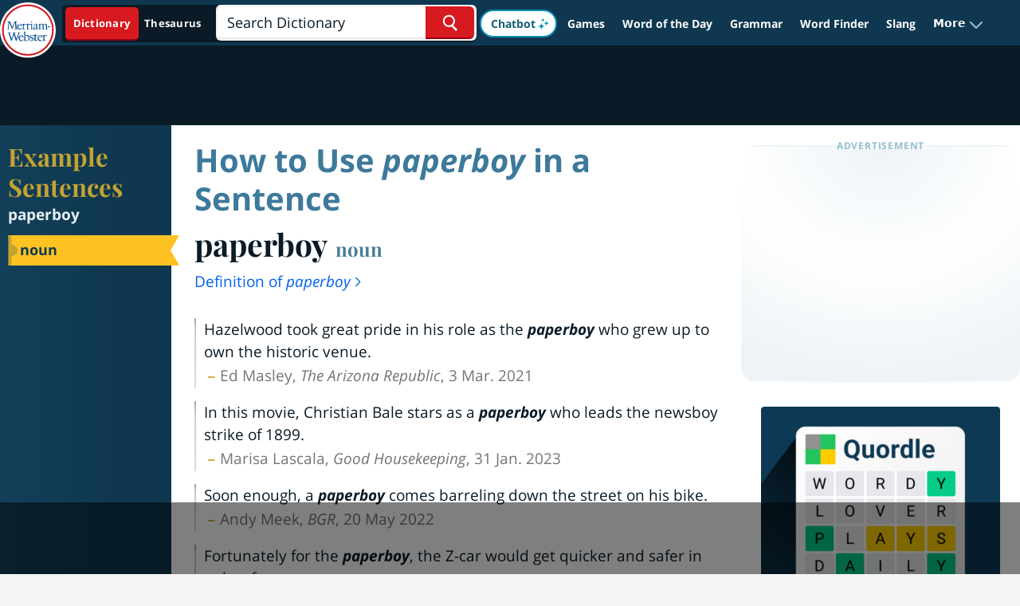

--- FILE ---
content_type: text/html
request_url: https://api.intentiq.com/profiles_engine/ProfilesEngineServlet?at=39&mi=10&dpi=936734067&pt=17&dpn=1&iiqidtype=2&iiqpcid=230a13d6-163c-42e3-9f5e-ba9e136afdf5&iiqpciddate=1768862471011&pcid=488a95e5-1e02-44b3-9f5f-4bea5a6df667&idtype=3&gdpr=0&japs=false&jaesc=0&jafc=0&jaensc=0&jsver=0.33&testGroup=A&source=pbjs&ABTestingConfigurationSource=group&abtg=A&vrref=https%3A%2F%2Fwww.merriam-webster.com
body_size: 53
content:
{"abPercentage":97,"adt":1,"ct":2,"isOptedOut":false,"data":{"eids":[]},"dbsaved":"false","ls":true,"cttl":86400000,"abTestUuid":"g_d09d5a97-e939-4382-9260-d435fec5f659","tc":9,"sid":150031211}

--- FILE ---
content_type: text/html; charset=utf-8
request_url: https://www.google.com/recaptcha/api2/aframe
body_size: 266
content:
<!DOCTYPE HTML><html><head><meta http-equiv="content-type" content="text/html; charset=UTF-8"></head><body><script nonce="2pMlKvID6KWyz7taZRfdlg">/** Anti-fraud and anti-abuse applications only. See google.com/recaptcha */ try{var clients={'sodar':'https://pagead2.googlesyndication.com/pagead/sodar?'};window.addEventListener("message",function(a){try{if(a.source===window.parent){var b=JSON.parse(a.data);var c=clients[b['id']];if(c){var d=document.createElement('img');d.src=c+b['params']+'&rc='+(localStorage.getItem("rc::a")?sessionStorage.getItem("rc::b"):"");window.document.body.appendChild(d);sessionStorage.setItem("rc::e",parseInt(sessionStorage.getItem("rc::e")||0)+1);localStorage.setItem("rc::h",'1768862481738');}}}catch(b){}});window.parent.postMessage("_grecaptcha_ready", "*");}catch(b){}</script></body></html>

--- FILE ---
content_type: text/plain
request_url: https://rtb.openx.net/openrtbb/prebidjs
body_size: -230
content:
{"id":"c4424be0-0b46-49b1-a295-5edfe92b1488","nbr":0}

--- FILE ---
content_type: text/plain
request_url: https://rtb.openx.net/openrtbb/prebidjs
body_size: -230
content:
{"id":"a148d32b-d0fd-4358-8210-ae415de7bcd4","nbr":0}

--- FILE ---
content_type: text/plain
request_url: https://rtb.openx.net/openrtbb/prebidjs
body_size: -85
content:
{"id":"451ce3e9-6b6e-4711-832a-44a2a8bc1b38","nbr":0}

--- FILE ---
content_type: text/plain
request_url: https://rtb.openx.net/openrtbb/prebidjs
body_size: -230
content:
{"id":"c8483b18-6ac7-44c4-9db1-f35dc827ea6f","nbr":0}

--- FILE ---
content_type: text/plain
request_url: https://rtb.openx.net/openrtbb/prebidjs
body_size: -230
content:
{"id":"d5ad34fc-03c5-4a27-b2d3-fcd633823db8","nbr":0}

--- FILE ---
content_type: text/plain
request_url: https://rtb.openx.net/openrtbb/prebidjs
body_size: -230
content:
{"id":"65498a29-e284-41e7-8a5e-f82eb182b97a","nbr":0}

--- FILE ---
content_type: text/plain
request_url: https://rtb.openx.net/openrtbb/prebidjs
body_size: -230
content:
{"id":"19dbe8e3-1ac6-4d0f-9f98-e19ee8c6069e","nbr":0}